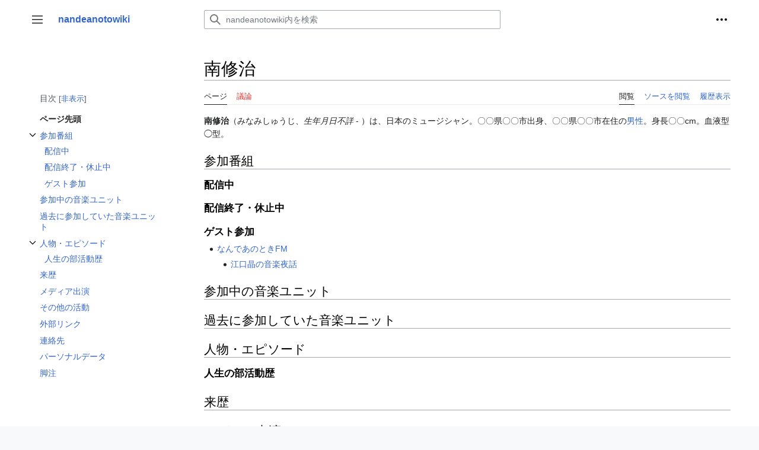

--- FILE ---
content_type: text/html; charset=UTF-8
request_url: https://podcast.jpn.org/wiki/%E5%8D%97%E4%BF%AE%E6%B2%BB
body_size: 34597
content:
<!DOCTYPE html>
<html class="client-nojs" lang="ja" dir="ltr">
<head>
<meta charset="UTF-8"/>
<title>南修治 - nandeanotowiki</title>
<script>document.documentElement.className="client-js";RLCONF={"wgBreakFrames":false,"wgSeparatorTransformTable":["",""],"wgDigitTransformTable":["",""],"wgDefaultDateFormat":"ja","wgMonthNames":["","1月","2月","3月","4月","5月","6月","7月","8月","9月","10月","11月","12月"],"wgRequestId":"f0ad71ad621ab6a3c0d67154","wgCSPNonce":false,"wgCanonicalNamespace":"","wgCanonicalSpecialPageName":false,"wgNamespaceNumber":0,"wgPageName":"南修治","wgTitle":"南修治","wgCurRevisionId":4598,"wgRevisionId":4598,"wgArticleId":1341,"wgIsArticle":true,"wgIsRedirect":false,"wgAction":"view","wgUserName":null,"wgUserGroups":["*"],"wgCategories":["男性","人物","話者","ミュージシャン"],"wgPageContentLanguage":"ja","wgPageContentModel":"wikitext","wgRelevantPageName":"南修治","wgRelevantArticleId":1341,"wgIsProbablyEditable":false,"wgRelevantPageIsProbablyEditable":false,"wgRestrictionEdit":[],"wgRestrictionMove":[],"wgMFDisplayWikibaseDescriptions":{"search":false,"nearby":false,
"watchlist":false,"tagline":false},"wgVector2022PreviewPages":[]};RLSTATE={"skins.vector.user.styles":"ready","site.styles":"ready","user.styles":"ready","skins.vector.user":"ready","user":"ready","user.options":"loading","mediawiki.ui.button":"ready","skins.vector.styles":"ready","skins.vector.icons":"ready","mediawiki.ui.icon":"ready"};RLPAGEMODULES=["site","mediawiki.page.ready","mediawiki.toc","skins.vector.js","skins.vector.es6"];</script>
<script>(RLQ=window.RLQ||[]).push(function(){mw.loader.implement("user.options@12s5i",function($,jQuery,require,module){mw.user.tokens.set({"patrolToken":"+\\","watchToken":"+\\","csrfToken":"+\\"});});});</script>
<link rel="stylesheet" href="/mediawiki/load.php?lang=ja&amp;modules=mediawiki.ui.button%2Cicon%7Cskins.vector.icons%2Cstyles&amp;only=styles&amp;skin=vector-2022"/>
<script async="" src="/mediawiki/load.php?lang=ja&amp;modules=startup&amp;only=scripts&amp;raw=1&amp;skin=vector-2022"></script>
<meta name="ResourceLoaderDynamicStyles" content=""/>
<link rel="stylesheet" href="/mediawiki/load.php?lang=ja&amp;modules=site.styles&amp;only=styles&amp;skin=vector-2022"/>
<meta name="generator" content="MediaWiki 1.39.4"/>
<meta name="format-detection" content="telephone=no"/>
<meta name="viewport" content="width=1000"/>
<link rel="icon" href="/favicon.ico"/>
<link rel="search" type="application/opensearchdescription+xml" href="/mediawiki/opensearch_desc.php" title="nandeanotowiki (ja)"/>
<link rel="EditURI" type="application/rsd+xml" href="https://podcast.jpn.org/mediawiki/api.php?action=rsd"/>
<link rel="alternate" type="application/atom+xml" title="nandeanotowikiのAtomフィード" href="/mediawiki/index.php?title=%E7%89%B9%E5%88%A5:%E6%9C%80%E8%BF%91%E3%81%AE%E6%9B%B4%E6%96%B0&amp;feed=atom"/>
</head>
<body class="skin-vector skin-vector-search-vue mediawiki ltr sitedir-ltr mw-hide-empty-elt ns-0 ns-subject page-南修治 rootpage-南修治 skin-vector-2022 action-view vector-feature-language-in-header-enabled vector-feature-language-in-main-page-header-disabled vector-feature-language-alert-in-sidebar-disabled vector-feature-sticky-header-disabled vector-feature-sticky-header-edit-disabled vector-feature-table-of-contents-disabled vector-feature-visual-enhancement-next-disabled"><div class="mw-page-container">
	<span id="top-page"></span>
	<a class="mw-jump-link" href="#content">コンテンツにスキップ</a>
	<div class="mw-page-container-inner">
		<input
			type="checkbox"
			id="mw-sidebar-checkbox"
			class="mw-checkbox-hack-checkbox"
			>
		<header class="mw-header">
			<div class="mw-header-aside">
			<label
				id="mw-sidebar-button"
				class="mw-checkbox-hack-button mw-ui-icon mw-ui-button mw-ui-quiet mw-ui-icon-element"
				for="mw-sidebar-checkbox"
				role="button"
				aria-controls="mw-panel"
				data-event-name="ui.sidebar"
				tabindex="0"
				title="メインメニュー">
				<span>サイドバーの切り替え</span>
			</label>
			
<a href="/wiki/%E3%81%AA%E3%82%93%E3%81%A7%E3%81%82%E3%81%AE%E3%81%A8%E3%81%8D%E9%96%A2%E9%80%A3%E3%83%9D%E3%83%83%E3%83%89%E3%82%AD%E3%83%A3%E3%82%B9%E3%83%88" class="mw-logo">
	<span class="mw-logo-container">
		<strong class="mw-logo-wordmark">nandeanotowiki</strong>
	</span>
</a>

			</div>
			<div class="mw-header-content">
			
<div id="p-search" role="search" class="vector-search-box-vue  vector-search-box-collapses  vector-search-box-show-thumbnail vector-search-box-auto-expand-width vector-search-box">
	<a href="/wiki/%E7%89%B9%E5%88%A5:%E6%A4%9C%E7%B4%A2"
	
		
		
		
		title="nandeanotowiki内を検索 [f]"
		accesskey="f"
		class="mw-ui-button mw-ui-quiet mw-ui-icon mw-ui-icon-element mw-ui-icon-wikimedia-search search-toggle">
		<span>検索</span>
	</a>
	
	<div>
		<form action="/mediawiki/index.php" id="searchform"
			class="vector-search-box-form">
			<div id="simpleSearch"
				class="vector-search-box-inner"
				 data-search-loc="header-moved">
				<input class="vector-search-box-input"
					 type="search" name="search" placeholder="nandeanotowiki内を検索" aria-label="nandeanotowiki内を検索" autocapitalize="sentences" title="nandeanotowiki内を検索 [f]" accesskey="f" id="searchInput"
				>
				<input type="hidden" name="title" value="特別:検索">
				<input id="mw-searchButton"
					 class="searchButton mw-fallbackSearchButton" type="submit" name="fulltext" title="この文字列が含まれるページを探す" value="検索">
				<input id="searchButton"
					 class="searchButton" type="submit" name="go" title="厳密に一致する名前のページが存在すれば、そのページへ移動する" value="表示">
			</div>
		</form>
	</div>
</div>

			<nav class="vector-user-links" aria-label="個人用ツール" role="navigation" >
	

<div id="p-vector-user-menu-overflow" class="vector-menu mw-portlet mw-portlet-vector-user-menu-overflow emptyPortlet vector-user-menu-overflow"  >
	<div class="vector-menu-content">
		
		<ul class="vector-menu-content-list"></ul>
		
	</div>
</div>

	

<div id="p-personal" class="vector-menu mw-portlet mw-portlet-personal vector-user-menu vector-user-menu-logged-out vector-menu-dropdown"  title="その他の操作" >
	<input type="checkbox"
		id="p-personal-checkbox"
		role="button"
		aria-haspopup="true"
		data-event-name="ui.dropdown-p-personal"
		class="vector-menu-checkbox"
		
		
	/>
	<label
		id="p-personal-label"
		for="p-personal-checkbox"
		class="vector-menu-heading mw-ui-button mw-ui-quiet mw-ui-icon mw-ui-icon-element mw-ui-icon-ellipsis mw-ui-icon-wikimedia-ellipsis"
		
	>
		<span class="vector-menu-heading-label">個人用ツール</span>
	</label>
	<div class="vector-menu-content">
		<div class="vector-user-menu-create-account"><a href="/mediawiki/index.php?title=%E7%89%B9%E5%88%A5:%E3%82%A2%E3%82%AB%E3%82%A6%E3%83%B3%E3%83%88%E4%BD%9C%E6%88%90&amp;returnto=%E5%8D%97%E4%BF%AE%E6%B2%BB" class="vector-menu-content-item user-links-collapsible-item" title="アカウントを作成してログインすることをお勧めしますが、必須ではありません"><span class="mw-ui-icon mw-ui-icon-userAdd mw-ui-icon-wikimedia-userAdd"></span> <span>アカウント作成</span></a></div>
<div class="vector-user-menu-login"><a href="/mediawiki/index.php?title=%E7%89%B9%E5%88%A5:%E3%83%AD%E3%82%B0%E3%82%A4%E3%83%B3&amp;returnto=%E5%8D%97%E4%BF%AE%E6%B2%BB" class="vector-menu-content-item vector-menu-content-item-login" title="ログインすることを推奨します。ただし、必須ではありません。 [o]" accesskey="o"><span class="mw-ui-icon mw-ui-icon-logIn mw-ui-icon-wikimedia-logIn"></span> <span>ログイン</span></a></div>

		<ul class="vector-menu-content-list"></ul>
		
	</div>
</div>

</nav>

			</div>
		</header>
		<div class="vector-sidebar-container ">
			<div id="mw-navigation">
				

<nav id="mw-panel" class="mw-sidebar" aria-label="サイト" role="navigation">
	

<div id="p-navigation" class="vector-menu mw-portlet mw-portlet-navigation vector-menu-portal portal"  >
	<div
		id="p-navigation-label"
		class="vector-menu-heading "
		
	>
		<span class="vector-menu-heading-label">案内</span>
	</div>
	<div class="vector-menu-content">
		
		<ul class="vector-menu-content-list"><li id="n-mainpage-description" class="mw-list-item"><a href="/wiki/%E3%81%AA%E3%82%93%E3%81%A7%E3%81%82%E3%81%AE%E3%81%A8%E3%81%8D%E9%96%A2%E9%80%A3%E3%83%9D%E3%83%83%E3%83%89%E3%82%AD%E3%83%A3%E3%82%B9%E3%83%88" title="メインページに移動する [z]" accesskey="z"><span>メインページ</span></a></li></ul>
		
	</div>
</div>

	
	

<div id="p-番組" class="vector-menu mw-portlet mw-portlet-番組 vector-menu-portal portal"  >
	<div
		id="p-番組-label"
		class="vector-menu-heading "
		
	>
		<span class="vector-menu-heading-label">番組</span>
	</div>
	<div class="vector-menu-content">
		
		<ul class="vector-menu-content-list"><li id="n-なんであのとき放送局" class="mw-list-item"><a href="/wiki/%E3%81%AA%E3%82%93%E3%81%A7%E3%81%82%E3%81%AE%E3%81%A8%E3%81%8D%E6%94%BE%E9%80%81%E5%B1%80"><span>なんであのとき放送局</span></a></li><li id="n-なんであのときFM" class="mw-list-item"><a href="/wiki/%E3%81%AA%E3%82%93%E3%81%A7%E3%81%82%E3%81%AE%E3%81%A8%E3%81%8DFM"><span>なんであのときFM</span></a></li><li id="n-なんであのとき放送部" class="mw-list-item"><a href="/wiki/%E3%81%AA%E3%82%93%E3%81%A7%E3%81%82%E3%81%AE%E3%81%A8%E3%81%8D%E6%94%BE%E9%80%81%E9%83%A8"><span>なんであのとき放送部</span></a></li></ul>
		
	</div>
</div>


<div id="p-ショートカット" class="vector-menu mw-portlet mw-portlet-ショートカット vector-menu-portal portal"  >
	<div
		id="p-ショートカット-label"
		class="vector-menu-heading "
		
	>
		<span class="vector-menu-heading-label">ショートカット</span>
	</div>
	<div class="vector-menu-content">
		
		<ul class="vector-menu-content-list"><li id="n-人物" class="mw-list-item"><a href="/wiki/%E3%82%AB%E3%83%86%E3%82%B4%E3%83%AA:%E4%BA%BA%E7%89%A9"><span>人物</span></a></li><li id="n-エピソード" class="mw-list-item"><a href="/wiki/%E3%82%A8%E3%83%94%E3%82%BD%E3%83%BC%E3%83%89"><span>エピソード</span></a></li><li id="n-キーワード" class="mw-list-item"><a href="/wiki/%E3%82%AD%E3%83%BC%E3%83%AF%E3%83%BC%E3%83%89"><span>キーワード</span></a></li><li id="n-使用曲" class="mw-list-item"><a href="/wiki/%E4%BD%BF%E7%94%A8%E6%9B%B2"><span>使用曲</span></a></li><li id="n-CM" class="mw-list-item"><a href="/wiki/CM"><span>CM</span></a></li><li id="n-日別" class="mw-list-item"><a href="/wiki/%E3%82%AB%E3%83%86%E3%82%B4%E3%83%AA:%E6%97%A5%E5%88%A5"><span>日別</span></a></li><li id="n-recentchanges" class="mw-list-item"><a href="/wiki/%E7%89%B9%E5%88%A5:%E6%9C%80%E8%BF%91%E3%81%AE%E6%9B%B4%E6%96%B0" title="このウィキにおける最近の更新の一覧 [r]" accesskey="r"><span>最近の更新</span></a></li><li id="n-randompage" class="mw-list-item"><a href="/wiki/%E7%89%B9%E5%88%A5:%E3%81%8A%E3%81%BE%E3%81%8B%E3%81%9B%E8%A1%A8%E7%A4%BA" title="無作為に選択されたページを読み込む [x]" accesskey="x"><span>おまかせ表示</span></a></li><li id="n-help-mediawiki" class="mw-list-item"><a href="https://www.mediawiki.org/wiki/Special:MyLanguage/Help:Contents" target="_blank"><span>MediaWikiについてのヘルプ</span></a></li></ul>
		
	</div>
</div>


<div id="p-編集" class="vector-menu mw-portlet mw-portlet-編集 vector-menu-portal portal"  >
	<div
		id="p-編集-label"
		class="vector-menu-heading "
		
	>
		<span class="vector-menu-heading-label">編集</span>
	</div>
	<div class="vector-menu-content">
		
		<ul class="vector-menu-content-list"><li id="n-サイドバー編集" class="mw-list-item"><a href="/wiki/MediaWiki:Sidebar"><span>サイドバー編集</span></a></li></ul>
		
	</div>
</div>


<div id="p-tb" class="vector-menu mw-portlet mw-portlet-tb vector-menu-portal portal"  >
	<div
		id="p-tb-label"
		class="vector-menu-heading "
		
	>
		<span class="vector-menu-heading-label">ツール</span>
	</div>
	<div class="vector-menu-content">
		
		<ul class="vector-menu-content-list"><li id="t-whatlinkshere" class="mw-list-item"><a href="/wiki/%E7%89%B9%E5%88%A5:%E3%83%AA%E3%83%B3%E3%82%AF%E5%85%83/%E5%8D%97%E4%BF%AE%E6%B2%BB" title="ここにリンクしている全ウィキページの一覧 [j]" accesskey="j"><span>リンク元</span></a></li><li id="t-recentchangeslinked" class="mw-list-item"><a href="/wiki/%E7%89%B9%E5%88%A5:%E9%96%A2%E9%80%A3%E3%83%9A%E3%83%BC%E3%82%B8%E3%81%AE%E6%9B%B4%E6%96%B0%E7%8A%B6%E6%B3%81/%E5%8D%97%E4%BF%AE%E6%B2%BB" rel="nofollow" title="このページからリンクしているページの最近の更新 [k]" accesskey="k"><span>関連ページの更新状況</span></a></li><li id="t-specialpages" class="mw-list-item"><a href="/wiki/%E7%89%B9%E5%88%A5:%E7%89%B9%E5%88%A5%E3%83%9A%E3%83%BC%E3%82%B8%E4%B8%80%E8%A6%A7" title="特別ページの一覧 [q]" accesskey="q"><span>特別ページ</span></a></li><li id="t-print" class="mw-list-item"><a href="javascript:print();" rel="alternate" title="このページの印刷用ページ [p]" accesskey="p"><span>印刷用バージョン</span></a></li><li id="t-permalink" class="mw-list-item"><a href="/mediawiki/index.php?title=%E5%8D%97%E4%BF%AE%E6%B2%BB&amp;oldid=4598" title="このページのこの版への固定リンク"><span>この版への固定リンク</span></a></li><li id="t-info" class="mw-list-item"><a href="/mediawiki/index.php?title=%E5%8D%97%E4%BF%AE%E6%B2%BB&amp;action=info" title="このページについての詳細情報"><span>ページ情報</span></a></li></ul>
		
	</div>
</div>

	
</nav>

			</div>
		</div>
		<div class="vector-sitenotice-container">
			<div id="siteNotice"></div>
		</div>
		<input type="checkbox" id="vector-toc-collapsed-checkbox" class="mw-checkbox-hack-checkbox">
		<div class="mw-table-of-contents-container">
			<div class="vector-sticky-toc-container mw-sticky-header-element">
				<nav id="mw-panel-toc" class="sidebar-toc" role="navigation" aria-labelledby="sidebar-toc-label" data-event-name="ui.sidebar-toc">
	<div id="sidebar-toc-label" class="sidebar-toc-header">
		<p class="sidebar-toc-title">
		目次
		<button class="vector-toc-uncollapse-button">サイドバーに移動</button>
		<button class="vector-toc-collapse-button">非表示</button>
		</p>
	</div>
	<ul class="sidebar-toc-contents" id="mw-panel-toc-list">
		<li id="toc-mw-content-text"
			class="sidebar-toc-list-item sidebar-toc-level-1">
			<a href="#top-page" class="sidebar-toc-link">
				<div class="sidebar-toc-text">ページ先頭</div>
			</a>
		</li>
		<li id="toc-参加番組"
			class="sidebar-toc-list-item sidebar-toc-level-1 sidebar-toc-list-item-expanded">
			<a class="sidebar-toc-link" href="#参加番組">
				<div class="sidebar-toc-text">
				<span class="sidebar-toc-numb">1</span>参加番組</div>
			</a>
			
				<button aria-controls="toc-参加番組-sublist" class="mw-ui-icon mw-ui-icon-wikimedia-expand mw-ui-icon-small sidebar-toc-toggle">
					参加番組サブセクションを切り替えます
				</button>
			
			<ul id="toc-参加番組-sublist" class="sidebar-toc-list">
				<li id="toc-配信中"
			class="sidebar-toc-list-item sidebar-toc-level-2">
			<a class="sidebar-toc-link" href="#配信中">
				<div class="sidebar-toc-text">
				<span class="sidebar-toc-numb">1.1</span>配信中</div>
			</a>
			
			<ul id="toc-配信中-sublist" class="sidebar-toc-list">
			</ul>
		</li>
		<li id="toc-配信終了・休止中"
			class="sidebar-toc-list-item sidebar-toc-level-2">
			<a class="sidebar-toc-link" href="#配信終了・休止中">
				<div class="sidebar-toc-text">
				<span class="sidebar-toc-numb">1.2</span>配信終了・休止中</div>
			</a>
			
			<ul id="toc-配信終了・休止中-sublist" class="sidebar-toc-list">
			</ul>
		</li>
		<li id="toc-ゲスト参加"
			class="sidebar-toc-list-item sidebar-toc-level-2">
			<a class="sidebar-toc-link" href="#ゲスト参加">
				<div class="sidebar-toc-text">
				<span class="sidebar-toc-numb">1.3</span>ゲスト参加</div>
			</a>
			
			<ul id="toc-ゲスト参加-sublist" class="sidebar-toc-list">
			</ul>
		</li>
	</ul>
		</li>
		<li id="toc-参加中の音楽ユニット"
			class="sidebar-toc-list-item sidebar-toc-level-1 sidebar-toc-list-item-expanded">
			<a class="sidebar-toc-link" href="#参加中の音楽ユニット">
				<div class="sidebar-toc-text">
				<span class="sidebar-toc-numb">2</span>参加中の音楽ユニット</div>
			</a>
			
			<ul id="toc-参加中の音楽ユニット-sublist" class="sidebar-toc-list">
			</ul>
		</li>
		<li id="toc-過去に参加していた音楽ユニット"
			class="sidebar-toc-list-item sidebar-toc-level-1 sidebar-toc-list-item-expanded">
			<a class="sidebar-toc-link" href="#過去に参加していた音楽ユニット">
				<div class="sidebar-toc-text">
				<span class="sidebar-toc-numb">3</span>過去に参加していた音楽ユニット</div>
			</a>
			
			<ul id="toc-過去に参加していた音楽ユニット-sublist" class="sidebar-toc-list">
			</ul>
		</li>
		<li id="toc-人物・エピソード"
			class="sidebar-toc-list-item sidebar-toc-level-1 sidebar-toc-list-item-expanded">
			<a class="sidebar-toc-link" href="#人物・エピソード">
				<div class="sidebar-toc-text">
				<span class="sidebar-toc-numb">4</span>人物・エピソード</div>
			</a>
			
				<button aria-controls="toc-人物・エピソード-sublist" class="mw-ui-icon mw-ui-icon-wikimedia-expand mw-ui-icon-small sidebar-toc-toggle">
					人物・エピソードサブセクションを切り替えます
				</button>
			
			<ul id="toc-人物・エピソード-sublist" class="sidebar-toc-list">
				<li id="toc-人生の部活動歴"
			class="sidebar-toc-list-item sidebar-toc-level-2">
			<a class="sidebar-toc-link" href="#人生の部活動歴">
				<div class="sidebar-toc-text">
				<span class="sidebar-toc-numb">4.1</span>人生の部活動歴</div>
			</a>
			
			<ul id="toc-人生の部活動歴-sublist" class="sidebar-toc-list">
			</ul>
		</li>
	</ul>
		</li>
		<li id="toc-来歴"
			class="sidebar-toc-list-item sidebar-toc-level-1 sidebar-toc-list-item-expanded">
			<a class="sidebar-toc-link" href="#来歴">
				<div class="sidebar-toc-text">
				<span class="sidebar-toc-numb">5</span>来歴</div>
			</a>
			
			<ul id="toc-来歴-sublist" class="sidebar-toc-list">
			</ul>
		</li>
		<li id="toc-メディア出演"
			class="sidebar-toc-list-item sidebar-toc-level-1 sidebar-toc-list-item-expanded">
			<a class="sidebar-toc-link" href="#メディア出演">
				<div class="sidebar-toc-text">
				<span class="sidebar-toc-numb">6</span>メディア出演</div>
			</a>
			
			<ul id="toc-メディア出演-sublist" class="sidebar-toc-list">
			</ul>
		</li>
		<li id="toc-その他の活動"
			class="sidebar-toc-list-item sidebar-toc-level-1 sidebar-toc-list-item-expanded">
			<a class="sidebar-toc-link" href="#その他の活動">
				<div class="sidebar-toc-text">
				<span class="sidebar-toc-numb">7</span>その他の活動</div>
			</a>
			
			<ul id="toc-その他の活動-sublist" class="sidebar-toc-list">
			</ul>
		</li>
		<li id="toc-外部リンク"
			class="sidebar-toc-list-item sidebar-toc-level-1 sidebar-toc-list-item-expanded">
			<a class="sidebar-toc-link" href="#外部リンク">
				<div class="sidebar-toc-text">
				<span class="sidebar-toc-numb">8</span>外部リンク</div>
			</a>
			
			<ul id="toc-外部リンク-sublist" class="sidebar-toc-list">
			</ul>
		</li>
		<li id="toc-連絡先"
			class="sidebar-toc-list-item sidebar-toc-level-1 sidebar-toc-list-item-expanded">
			<a class="sidebar-toc-link" href="#連絡先">
				<div class="sidebar-toc-text">
				<span class="sidebar-toc-numb">9</span>連絡先</div>
			</a>
			
			<ul id="toc-連絡先-sublist" class="sidebar-toc-list">
			</ul>
		</li>
		<li id="toc-パーソナルデータ"
			class="sidebar-toc-list-item sidebar-toc-level-1 sidebar-toc-list-item-expanded">
			<a class="sidebar-toc-link" href="#パーソナルデータ">
				<div class="sidebar-toc-text">
				<span class="sidebar-toc-numb">10</span>パーソナルデータ</div>
			</a>
			
			<ul id="toc-パーソナルデータ-sublist" class="sidebar-toc-list">
			</ul>
		</li>
		<li id="toc-脚注"
			class="sidebar-toc-list-item sidebar-toc-level-1 sidebar-toc-list-item-expanded">
			<a class="sidebar-toc-link" href="#脚注">
				<div class="sidebar-toc-text">
				<span class="sidebar-toc-numb">11</span>脚注</div>
			</a>
			
			<ul id="toc-脚注-sublist" class="sidebar-toc-list">
			</ul>
		</li>
	</ul>
</nav>

			</div>
		</div>
		<div class="mw-content-container">
			<main id="content" class="mw-body" role="main">
				<a id="top"></a>
				<header class="mw-body-header">
				
				
					<label
						id="vector-toc-collapsed-button"
						class="mw-ui-button mw-ui-quiet mw-ui-icon mw-ui-icon-element mw-ui-icon-wikimedia-listBullet mw-checkbox-hack-button"
						for="vector-toc-collapsed-checkbox"
						role="button"
						aria-controls="toc-toggle-list"
						data-event-name="vector.toc-toggle-list"
						tabindex="0"
						title="目次">
						目次の表示・非表示を切り替え
					</label>
				    <h1 id="firstHeading" class="firstHeading mw-first-heading"><span class="mw-page-title-main">南修治</span></h1>
				</header>
				<nav class="vector-article-toolbar" aria-label="ツール"
					role="navigation">
					<div class="mw-article-toolbar-container">
						<div id="left-navigation">
							

<div id="p-associated-pages" class="vector-menu mw-portlet mw-portlet-associated-pages vector-menu-tabs"  >
	<div class="vector-menu-content">
		
		<ul class="vector-menu-content-list"><li id="ca-nstab-main" class="selected mw-list-item"><a href="/wiki/%E5%8D%97%E4%BF%AE%E6%B2%BB" title="本文を閲覧 [c]" accesskey="c"><span>ページ</span></a></li><li id="ca-talk" class="new mw-list-item"><a href="/mediawiki/index.php?title=%E3%83%88%E3%83%BC%E3%82%AF:%E5%8D%97%E4%BF%AE%E6%B2%BB&amp;action=edit&amp;redlink=1" rel="discussion" title="本文ページについての議論 (存在しないページ) [t]" accesskey="t"><span>議論</span></a></li></ul>
		
	</div>
</div>

							

<div id="p-variants" class="vector-menu mw-portlet mw-portlet-variants emptyPortlet vector-menu-dropdown"  >
	<input type="checkbox"
		id="p-variants-checkbox"
		role="button"
		aria-haspopup="true"
		data-event-name="ui.dropdown-p-variants"
		class="vector-menu-checkbox"
		aria-label="別の言語に切り替える"
		
	/>
	<label
		id="p-variants-label"
		for="p-variants-checkbox"
		class="vector-menu-heading "
		
	>
		<span class="vector-menu-heading-label">日本語</span>
	</label>
	<div class="vector-menu-content">
		
		<ul class="vector-menu-content-list"></ul>
		
	</div>
</div>

						</div>
						<div id="right-navigation" class="vector-collapsible ">
							

<div id="p-views" class="vector-menu mw-portlet mw-portlet-views vector-menu-tabs"  >
	<div class="vector-menu-content">
		
		<ul class="vector-menu-content-list"><li id="ca-view" class="selected mw-list-item"><a href="/wiki/%E5%8D%97%E4%BF%AE%E6%B2%BB"><span>閲覧</span></a></li><li id="ca-viewsource" class="mw-list-item"><a href="/mediawiki/index.php?title=%E5%8D%97%E4%BF%AE%E6%B2%BB&amp;action=edit" title="このページは保護されています。&#10;ページのソースを閲覧できます。 [e]" accesskey="e"><span>ソースを閲覧</span></a></li><li id="ca-history" class="mw-list-item"><a href="/mediawiki/index.php?title=%E5%8D%97%E4%BF%AE%E6%B2%BB&amp;action=history" title="このページの過去の版 [h]" accesskey="h"><span>履歴表示</span></a></li></ul>
		
	</div>
</div>

							

<div id="p-cactions" class="vector-menu mw-portlet mw-portlet-cactions emptyPortlet vector-menu-dropdown vector-has-collapsible-items"  title="その他の操作" >
	<input type="checkbox"
		id="p-cactions-checkbox"
		role="button"
		aria-haspopup="true"
		data-event-name="ui.dropdown-p-cactions"
		class="vector-menu-checkbox"
		
		
	/>
	<label
		id="p-cactions-label"
		for="p-cactions-checkbox"
		class="vector-menu-heading "
		
	>
		<span class="vector-menu-heading-label">その他</span>
	</label>
	<div class="vector-menu-content">
		
		<ul class="vector-menu-content-list"><li id="ca-more-view" class="selected vector-more-collapsible-item mw-list-item"><a href="/wiki/%E5%8D%97%E4%BF%AE%E6%B2%BB"><span>閲覧</span></a></li><li id="ca-more-viewsource" class="vector-more-collapsible-item mw-list-item"><a href="/mediawiki/index.php?title=%E5%8D%97%E4%BF%AE%E6%B2%BB&amp;action=edit"><span>ソースを閲覧</span></a></li><li id="ca-more-history" class="vector-more-collapsible-item mw-list-item"><a href="/mediawiki/index.php?title=%E5%8D%97%E4%BF%AE%E6%B2%BB&amp;action=history"><span>履歴表示</span></a></li></ul>
		
	</div>
</div>

						</div>
					</div>
				</nav>
				<div id="bodyContent" class="vector-body" data-mw-ve-target-container>
					<div class="mw-body-subheader">
					        <div class="mw-indicators">
        </div>

					    <div id="siteSub" class="noprint">提供：nandeanotowiki</div>
					</div>
					
					
					
					<div id="mw-content-text" class="mw-body-content mw-content-ltr" lang="ja" dir="ltr"><div class="mw-parser-output"><p><b>南修治</b>（みなみしゅうじ、<i>生年月日不詳</i> - ）は、日本のミュージシャン。〇〇県〇〇市出身、〇〇県〇〇市在住の<a href="/wiki/%E3%82%AB%E3%83%86%E3%82%B4%E3%83%AA:%E7%94%B7%E6%80%A7" title="カテゴリ:男性">男性</a>。身長〇〇cm。血液型◯型。
</p>
<mw:tocplace></mw:tocplace>
<h2><span id=".E5.8F.82.E5.8A.A0.E7.95.AA.E7.B5.84"></span><span class="mw-headline" id="参加番組">参加番組</span></h2>
<h3><span id=".E9.85.8D.E4.BF.A1.E4.B8.AD"></span><span class="mw-headline" id="配信中">配信中</span></h3>
<ul><li class="mw-empty-elt"></li></ul>
<h3><span id=".E9.85.8D.E4.BF.A1.E7.B5.82.E4.BA.86.E3.83.BB.E4.BC.91.E6.AD.A2.E4.B8.AD"></span><span class="mw-headline" id="配信終了・休止中">配信終了・休止中</span></h3>
<h3><span id=".E3.82.B2.E3.82.B9.E3.83.88.E5.8F.82.E5.8A.A0"></span><span class="mw-headline" id="ゲスト参加">ゲスト参加</span></h3>
<ul><li><a href="/wiki/%E3%81%AA%E3%82%93%E3%81%A7%E3%81%82%E3%81%AE%E3%81%A8%E3%81%8DFM" title="なんであのときFM">なんであのときFM</a>
<ul><li><a href="/wiki/%E6%B1%9F%E5%8F%A3%E6%99%B6%E3%81%AE%E9%9F%B3%E6%A5%BD%E5%A4%9C%E8%A9%B1" title="江口晶の音楽夜話">江口晶の音楽夜話</a></li></ul></li></ul>
<h2><span id=".E5.8F.82.E5.8A.A0.E4.B8.AD.E3.81.AE.E9.9F.B3.E6.A5.BD.E3.83.A6.E3.83.8B.E3.83.83.E3.83.88"></span><span class="mw-headline" id="参加中の音楽ユニット">参加中の音楽ユニット</span></h2>
<h2><span id=".E9.81.8E.E5.8E.BB.E3.81.AB.E5.8F.82.E5.8A.A0.E3.81.97.E3.81.A6.E3.81.84.E3.81.9F.E9.9F.B3.E6.A5.BD.E3.83.A6.E3.83.8B.E3.83.83.E3.83.88"></span><span class="mw-headline" id="過去に参加していた音楽ユニット">過去に参加していた音楽ユニット</span></h2>
<h2><span id=".E4.BA.BA.E7.89.A9.E3.83.BB.E3.82.A8.E3.83.94.E3.82.BD.E3.83.BC.E3.83.89"></span><span class="mw-headline" id="人物・エピソード">人物・エピソード</span></h2>
<h3><span id=".E4.BA.BA.E7.94.9F.E3.81.AE.E9.83.A8.E6.B4.BB.E5.8B.95.E6.AD.B4"></span><span class="mw-headline" id="人生の部活動歴">人生の部活動歴</span></h3>
<h2><span id=".E6.9D.A5.E6.AD.B4"></span><span class="mw-headline" id="来歴">来歴</span></h2>
<h2><span id=".E3.83.A1.E3.83.87.E3.82.A3.E3.82.A2.E5.87.BA.E6.BC.94"></span><span class="mw-headline" id="メディア出演">メディア出演</span></h2>
<h2><span id=".E3.81.9D.E3.81.AE.E4.BB.96.E3.81.AE.E6.B4.BB.E5.8B.95"></span><span class="mw-headline" id="その他の活動">その他の活動</span></h2>
<h2><span id=".E5.A4.96.E9.83.A8.E3.83.AA.E3.83.B3.E3.82.AF"></span><span class="mw-headline" id="外部リンク">外部リンク</span></h2>
<ul><li class="mw-empty-elt"></li></ul>
<h2><span id=".E9.80.A3.E7.B5.A1.E5.85.88"></span><span class="mw-headline" id="連絡先">連絡先</span></h2>
<h2><span id=".E3.83.91.E3.83.BC.E3.82.BD.E3.83.8A.E3.83.AB.E3.83.87.E3.83.BC.E3.82.BF"></span><span class="mw-headline" id="パーソナルデータ">パーソナルデータ</span></h2>
<table class="wikitable">

<tbody><tr>
<td>表記
</td>
<td>南修治
</td></tr>
<tr>
<td>よみかた
</td>
<td>みなみしゅうじ
</td></tr>
<tr>
<td>別名義
</td>
<td>
</td></tr>
<tr>
<td>本名
</td>
<td>
</td></tr>
<tr>
<td>性別
</td>
<td><a href="/wiki/%E3%82%AB%E3%83%86%E3%82%B4%E3%83%AA:%E7%94%B7%E6%80%A7" title="カテゴリ:男性">男性</a>
</td></tr>
<tr>
<td>出生地
</td>
<td>
</td></tr>
<tr>
<td>国籍
</td>
<td>日本
</td></tr>
<tr>
<td>家族
</td>
<td>
</td></tr>
<tr>
<td>身長
</td>
<td>
</td></tr>
<tr>
<td>血液型
</td>
<td>
</td></tr>
<tr>
<td>生年月日、<br />
<p>年齢、世代
</p>
</td>
<td>
</td></tr>
<tr>
<td>職業
</td>
<td>
</td></tr>
<tr>
<td>活動期間
</td>
<td>
</td></tr>
<tr>
<td>活動拠点
</td>
<td>
<ul><li class="mw-empty-elt"></li></ul>
</td></tr>
<tr>
<td>過去の<br />
<p>活動拠点
</p>
</td>
<td>
</td></tr>
<tr>
<td>公式サイト
</td>
<td>
</td></tr>
<tr>
<td>SNS
</td>
<td><b>Twitter</b><br />
<p><br />
<b>Instagram</b><br />
<br />
<b>facebook</b><br />
<br />
</p>
</td></tr>
<tr>
<td>受賞歴
</td>
<td>
</td></tr>
<tr>
<td>備考
</td>
<td>
</td></tr>
<tr>
<td>
</td>
<td>
</td></tr></tbody></table>
<h2><span id=".E8.84.9A.E6.B3.A8"></span><span class="mw-headline" id="脚注">脚注</span></h2>
<p><br />
</p>
<!-- 
NewPP limit report
Cached time: 20260120231844
Cache expiry: 86400
Reduced expiry: false
Complications: [show‐toc]
CPU time usage: 0.085 seconds
Real time usage: 0.114 seconds
Preprocessor visited node count: 165/1000000
Post‐expand include size: 348/2097152 bytes
Template argument size: 24/2097152 bytes
Highest expansion depth: 3/100
Expensive parser function count: 0/100
Unstrip recursion depth: 0/20
Unstrip post‐expand size: 0/5000000 bytes
-->
<!--
Transclusion expansion time report (%,ms,calls,template)
100.00%   67.798      1 -total
  7.62%    5.167      1 テンプレート:M-data
  7.21%    4.890      1 テンプレート:M-munitp
  7.15%    4.847      1 テンプレート:M-munitc
  6.89%    4.672      1 テンプレート:M-footnote
  6.78%    4.596      2 テンプレート:Ctg
  5.95%    4.034      1 テンプレート:M-pgm
  5.71%    3.870      1 テンプレート:M-other
  5.54%    3.758      1 テンプレート:M-hist
  5.53%    3.751      1 テンプレート:M-pgmc
-->

<!-- Saved in parser cache with key hitosh_wiki-wiki:pcache:idhash:1341-0!canonical and timestamp 20260120231844 and revision id 4598.
 -->
</div>
<div class="printfooter" data-nosnippet="">「<a dir="ltr" href="https://podcast.jpn.org/mediawiki/index.php?title=南修治&amp;oldid=4598">https://podcast.jpn.org/mediawiki/index.php?title=南修治&amp;oldid=4598</a>」から取得</div></div>
					<div id="catlinks" class="catlinks" data-mw="interface"><div id="mw-normal-catlinks" class="mw-normal-catlinks"><a href="/wiki/%E7%89%B9%E5%88%A5:%E3%82%AB%E3%83%86%E3%82%B4%E3%83%AA" title="特別:カテゴリ">カテゴリ</a>: <ul><li><a href="/wiki/%E3%82%AB%E3%83%86%E3%82%B4%E3%83%AA:%E7%94%B7%E6%80%A7" title="カテゴリ:男性">男性</a></li><li><a href="/wiki/%E3%82%AB%E3%83%86%E3%82%B4%E3%83%AA:%E4%BA%BA%E7%89%A9" title="カテゴリ:人物">人物</a></li><li><a href="/wiki/%E3%82%AB%E3%83%86%E3%82%B4%E3%83%AA:%E8%A9%B1%E8%80%85" title="カテゴリ:話者">話者</a></li><li><a href="/wiki/%E3%82%AB%E3%83%86%E3%82%B4%E3%83%AA:%E3%83%9F%E3%83%A5%E3%83%BC%E3%82%B8%E3%82%B7%E3%83%A3%E3%83%B3" title="カテゴリ:ミュージシャン">ミュージシャン</a></li></ul></div></div>
				</div>
			</main>
			
		</div>
		<div class="mw-footer-container">
			
<footer id="footer" class="mw-footer" role="contentinfo" >
	<ul id="footer-info">
	<li id="footer-info-lastmod"> このページの最終更新日時は 2022年2月10日 (木) 02:12 です。</li>
</ul>

	<ul id="footer-places">
	<li id="footer-places-privacy"><a href="/wiki/nandeanotowiki:%E3%83%97%E3%83%A9%E3%82%A4%E3%83%90%E3%82%B7%E3%83%BC%E3%83%BB%E3%83%9D%E3%83%AA%E3%82%B7%E3%83%BC">プライバシー・ポリシー</a></li>
	<li id="footer-places-about"><a href="/wiki/nandeanotowiki:Nandeanotowiki%E3%81%AB%E3%81%A4%E3%81%84%E3%81%A6">nandeanotowikiについて</a></li>
	<li id="footer-places-disclaimer"><a href="/wiki/nandeanotowiki:%E5%85%8D%E8%B2%AC%E4%BA%8B%E9%A0%85">免責事項</a></li>
	<li id="footer-places-mobileview"><a href="https://podcast.jpn.org/mediawiki/index.php?title=%E5%8D%97%E4%BF%AE%E6%B2%BB&amp;mobileaction=toggle_view_mobile" class="noprint stopMobileRedirectToggle">モバイルビュー</a></li>
</ul>

	<ul id="footer-icons" class="noprint">
	<li id="footer-poweredbyico"><a href="https://www.mediawiki.org/" target="_blank"><img src="/mediawiki/resources/assets/poweredby_mediawiki_88x31.png" alt="Powered by MediaWiki" srcset="/mediawiki/resources/assets/poweredby_mediawiki_132x47.png 1.5x, /mediawiki/resources/assets/poweredby_mediawiki_176x62.png 2x" width="88" height="31" loading="lazy"/></a></li>
</ul>

</footer>

		</div>
	</div> 
</div> 

<script>(RLQ=window.RLQ||[]).push(function(){mw.config.set({"wgPageParseReport":{"limitreport":{"cputime":"0.085","walltime":"0.114","ppvisitednodes":{"value":165,"limit":1000000},"postexpandincludesize":{"value":348,"limit":2097152},"templateargumentsize":{"value":24,"limit":2097152},"expansiondepth":{"value":3,"limit":100},"expensivefunctioncount":{"value":0,"limit":100},"unstrip-depth":{"value":0,"limit":20},"unstrip-size":{"value":0,"limit":5000000},"timingprofile":["100.00%   67.798      1 -total","  7.62%    5.167      1 テンプレート:M-data","  7.21%    4.890      1 テンプレート:M-munitp","  7.15%    4.847      1 テンプレート:M-munitc","  6.89%    4.672      1 テンプレート:M-footnote","  6.78%    4.596      2 テンプレート:Ctg","  5.95%    4.034      1 テンプレート:M-pgm","  5.71%    3.870      1 テンプレート:M-other","  5.54%    3.758      1 テンプレート:M-hist","  5.53%    3.751      1 テンプレート:M-pgmc"]},"cachereport":{"timestamp":"20260120231844","ttl":86400,"transientcontent":false}}});mw.config.set({"wgBackendResponseTime":540});});</script>
</body>
</html>